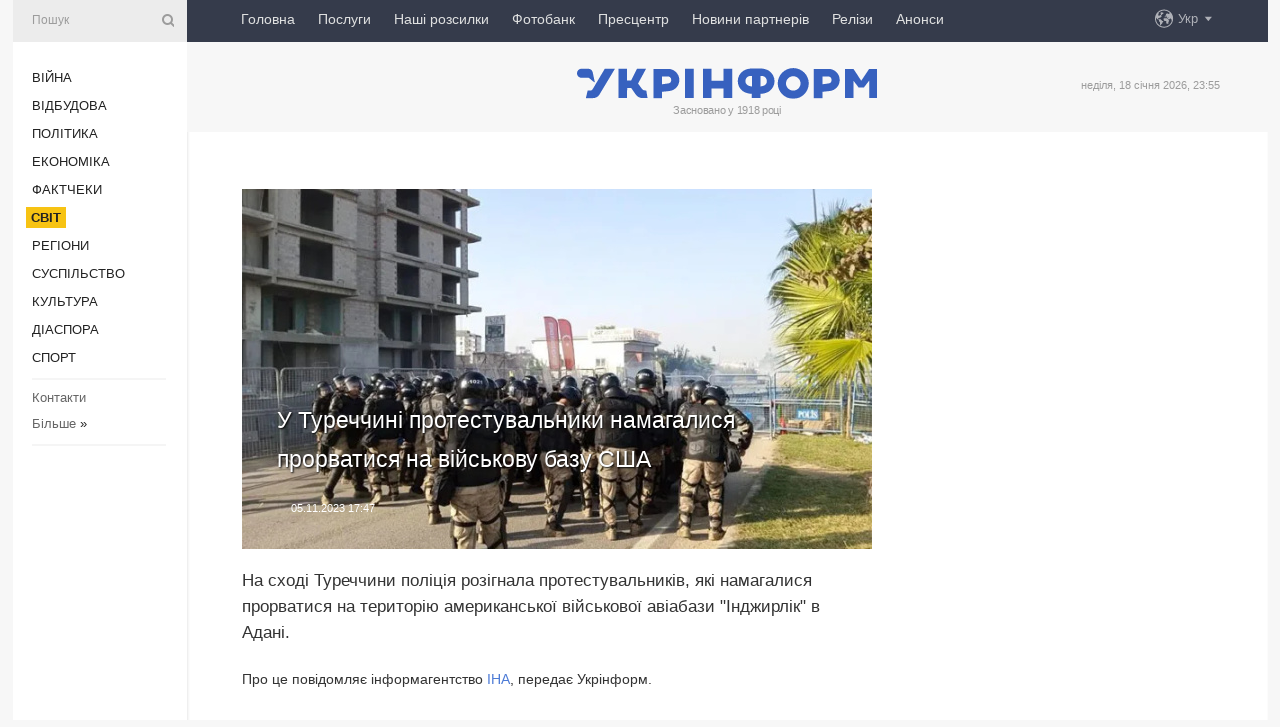

--- FILE ---
content_type: text/html; charset=UTF-8
request_url: https://www.ukrinform.ua/rubric-world/3783034-u-tureccini-protestuvalniki-namagalisa-prorvatisa-na-vijskovu-bazu-ssa.html
body_size: 45619
content:
<!DOCTYPE html>
<html lang="uk">
<head>
    <title>У Туреччині протестувальники намагалися прорватися на військову базу США</title>
    <meta name="viewport" content="width=device-width, initial-scale=1"/>
    <meta name="description" content="На сході Туреччини поліція розігнала протестувальників, які намагалися прорватися на територію американської військової авіабази &quot;Інджирлік&quot; в Адані. — Укрінформ."/>
    <meta name="theme-color" content="#353b4b">
    <meta name="csrf-token" content="wW0nNSc28GBWNXbpqPyw4jMM2thcp9aCAL2O7sjl">

        
    <meta property="og:title" content="У Туреччині протестувальники намагалися прорватися на військову базу США"/>
    <meta property="og:url" content="https://www.ukrinform.ua/rubric-world/3783034-u-tureccini-protestuvalniki-namagalisa-prorvatisa-na-vijskovu-bazu-ssa.html"/>
    <meta property="og:type" content="article"/>
    <meta property="og:description" content="На сході Туреччини поліція розігнала протестувальників, які намагалися прорватися на територію американської військової авіабази &quot;Інджирлік&quot; в Адані. — Укрінформ."/>
    <meta property="og:image" content="https://static.ukrinform.com/photos/2023_11/thumb_files/630_360_1699195573-708.jpg"/>
    <meta property="og:image:width" content="630"/>
    <meta property="og:image:height" content="360"/>
    <meta property="fb:pages" content="На сході Туреччини поліція розігнала протестувальників, які намагалися прорватися на територію американської військової авіабази &quot;Інджирлік&quot; в Адані. — Укрінформ."/>
    <meta name="twitter:card" content="summary_large_image"/>
    <meta name="twitter:site" content="@ukrinform"/>
    <meta name="twitter:title" content="У Туреччині протестувальники намагалися прорватися на військову базу США"/>
    <meta name="twitter:description" content="На сході Туреччини поліція розігнала протестувальників, які намагалися прорватися на територію американської військової авіабази &quot;Інджирлік&quot; в Адані. — Укрінформ.">
    <meta name="twitter:creator" content="@ukrinform"/>
    <meta name="twitter:image:src" content="https://static.ukrinform.com/photos/2023_11/thumb_files/630_360_1699195573-708.jpg"/>
    <meta name="twitter:domain" content="https://www.ukrinform.ua"/>
    <meta name="google-site-verification" content="FGbmYpgpRTh8QKBezl6X3OkUgKMHS8L_03VLM4ojn00"/>
    <meta name="yandex-verification" content="9e3226241b67dee1"/>

    <link type="text/css" rel="stylesheet" href="https://www.ukrinform.ua/css/index.css?v.0.4"/>

        <link rel="amphtml" href="https://www.ukrinform.ua/amp/rubric-world/3783034-u-tureccini-protestuvalniki-namagalisa-prorvatisa-na-vijskovu-bazu-ssa.html">
        
        <link rel="alternate" type="application/rss+xml" title="Укрінформ - актуальні новини України та світу RSS" href="https://www.ukrinform.ua/rss/block-lastnews"/>
            <link rel="canonical" href="https://www.ukrinform.ua/rubric-world/3783034-u-tureccini-protestuvalniki-namagalisa-prorvatisa-na-vijskovu-bazu-ssa.html">
        <link rel="shortcut icon" href="https://www.ukrinform.ua/img/favicon.ico"/>

    <link rel='dns-prefetch' href='//www.google.com'/>
    <link rel='dns-prefetch' href='//www.google-analytics.com'/>
    <link rel='dns-prefetch' href='//pagead2.googlesyndication.com'/>
    <link rel="apple-touch-icon" href="https://www.ukrinform.ua/img/touch-icon-iphone.png">
    <link rel="apple-touch-icon" sizes="76x76" href="https://www.ukrinform.ua/img/touch-icon-ipad.png">
    <link rel="apple-touch-icon" sizes="120x120" href="https://www.ukrinform.ua/img/touch-icon-iphone-retina.png">
    <link rel="apple-touch-icon" sizes="152x152" href="https://www.ukrinform.ua/img/touch-icon-ipad-retina.png">

        <link rel="alternate" href="https://www.ukrinform.ua" hreflang="uk" />
        <link rel="alternate" href="https://www.ukrinform.ru" hreflang="ru" />
        <link rel="alternate" href="https://www.ukrinform.net" hreflang="en" />
        <link rel="alternate" href="https://www.ukrinform.es" hreflang="es" />
        <link rel="alternate" href="https://www.ukrinform.de" hreflang="de" />
        <link rel="alternate" href="https://www.ukrinform.org" hreflang="ch" />
        <link rel="alternate" href="https://www.ukrinform.fr" hreflang="fr" />
        <link rel="alternate" href="https://www.ukrinform.jp" hreflang="ja" />
        <link rel="alternate" href="https://www.ukrinform.pl" hreflang="pl" />
    
                                <script type="application/ld+json">
{
    "@context": "http://schema.org",
    "@type": "NewsArticle",
    "mainEntityOfPage": {
        "@type": "WebPage",
        "@id": "https://www.ukrinform.ua/rubric-world/3783034-u-tureccini-protestuvalniki-namagalisa-prorvatisa-na-vijskovu-bazu-ssa.html"
    },
    "headline": "У Туреччині протестувальники намагалися прорватися на військову базу США",
    "image": [
        "https://static.ukrinform.com/photos/2023_11/thumb_files/630_360_1699195573-708.jpg"
    ],
    "datePublished": "2023-11-05T17:47:00+02:00",
    "dateModified": "2023-11-05T17:47:00+02:00",
    "author": {
        "@type": "Person",
        "name": "Ukrinform"
    },
    "publisher": {
        "@type": "Organization",
        "name": "Укрінформ",
        "sameAs": [
             "https://www.facebook.com/Ukrinform?fref=ts",
            "https://twitter.com/UKRINFORM",
            "https://www.instagram.com/ukrinform/",
            "https://www.youtube.com/user/UkrinformTV",
            "https://telegram.me/ukrinform_news",
            "https://www.pinterest.com/ukrinform/",
            "https://www.tiktok.com/@ukrinform.official|"
        ],
        "logo": {
            "@type": "ImageObject",
            "url": "https://www.ukrinform.ua/img/logo_ukr.svg"
        }
    },
    "description": "На сході Туреччини поліція розігнала протестувальників, які намагалися прорватися на територію американської військової авіабази &amp;quot;Інджирлік&amp;quot; в Адані. — Укрінформ."
}


</script>


<script type="application/ld+json">
{
    "@context": "http://schema.org",
    "@type": "BreadcrumbList",
    "itemListElement": [
        {
            "@type": "ListItem",
            "position": 1,
            "item": {
                "@id": "https:",
                "name": "Укрінформ"
            }
        },
        {
            "@type": "ListItem",
            "position": 2,
            "item": {
                "@id": "https://www.ukrinform.ua/rubric-world",
                "name": "Світ"
            }
        },
        {
            "@type": "ListItem",
            "position": 3,
            "item": {
                "@id": "https://www.ukrinform.ua/rubric-world/3783034-u-tureccini-protestuvalniki-namagalisa-prorvatisa-na-vijskovu-bazu-ssa.html",
                "name": "У Туреччині протестувальники намагалися прорватися на військову базу США"
            }
        }
    ]
}


</script>
            <script type="application/ld+json">
{
    "@context": "https://schema.org",
    "@type": "WebPage",
    "mainEntityOfPage": {
        "@type": "WebPage",
        "@id": "https://www.ukrinform.ua/rubric-world/3783034-u-tureccini-protestuvalniki-namagalisa-prorvatisa-na-vijskovu-bazu-ssa.html"
    },
    "headline": "У Туреччині протестувальники намагалися прорватися на військову базу США",
    "datePublished": "1699199220",
    "dateModified": "1699199220",
    "description": "На сході Туреччини поліція розігнала протестувальників, які намагалися прорватися на територію американської військової авіабази &amp;quot;Інджирлік&amp;quot; в Адані. — Укрінформ.",
    "author": {
        "@type": "Person",
        "name": "Ukrinform"
    },
    "publisher": {
        "@type": "Organization",
        "name": "Ukrinform",
        "logo": {
            "@type": "ImageObject",
            "url": "https://www.ukrinform.ua/img/logo_ukr.svg",
            "width": 95,
            "height": 60
        }
    },
    "image": {
        "@type": "ImageObject",
        "url": "https://static.ukrinform.com/photos/2023_11/thumb_files/630_360_1699195573-708.jpg",
        "height": 630,
        "width": 360
    },
    "breadcrumb": {
        "@type": "BreadcrumbList",
        "itemListElement": [
            {
                "@type": "ListItem",
                "position": 1,
                "item": {
                    "@id": "/",
                    "name": "Укрінформ"
                }
            },
            {
                "@type": "ListItem",
                "position": 2,
                "item": {
                    "@id": "https://www.ukrinform.ua/rubric-world",
                    "name": "Світ"
                }
            },
            {
                "@type": "ListItem",
                "position": 3,
                "item": {
                    "@id": "https://www.ukrinform.ua/rubric-world/3783034-u-tureccini-protestuvalniki-namagalisa-prorvatisa-na-vijskovu-bazu-ssa.html https://www.ukrinform.ua/rubric-world/3783034-u-tureccini-protestuvalniki-namagalisa-prorvatisa-na-vijskovu-bazu-ssa.html",
                    "name": "У Туреччині протестувальники намагалися прорватися на військову базу США"
                }
            }
        ]
    }
}




</script>
                
    <!-- Google tag (gtag.js) -->
    <script async src="https://www.googletagmanager.com/gtag/js?id=G-514KHEWV54"></script>
    <script>
        window.dataLayer = window.dataLayer || [];
        function gtag(){dataLayer.push(arguments);}
        gtag('js', new Date());
        gtag('config', 'G-514KHEWV54');
    </script>


    
    <style>
        body {
            font-family: Arial, 'Helvetica Neue', Helvetica, sans-serif;
            color: #222222;
        }
        a { text-decoration: none; color: #000; }
    </style>

            <div data-name="common_int">
<!-- ManyChat -->
<script src="//widget.manychat.com/130251917016795.js" async="async">
</script>
<!-- ManyChat --></div>
    </head>

<body class="innerPage newsPage">

<div id="wrapper">
    <div class="greyLine">
        <div></div>
    </div>
    <div id="leftMenu" class="siteMenu">

    <form action="/redirect" method="post" target="_blank">
        <div>
            <input type="hidden" name="type" value="search">
            <input type="hidden" name="_token" value="wW0nNSc28GBWNXbpqPyw4jMM2thcp9aCAL2O7sjl">
            <input type="text" name="params[query]" placeholder="Пошук" value="" />
            <a href="#"><i class="demo-icon icon-search"></i></a>
        </div>
    </form>

    <nav class="leftMenuBody">
        <ul class="leftMenu">
                            <li><a href="/rubric-ato">Війна</a></li>
                            <li><a href="/rubric-vidbudova">Відбудова</a></li>
                            <li><a href="/rubric-polytics">Політика</a></li>
                            <li><a href="/rubric-economy">Економіка</a></li>
                            <li><a href="/rubric-factcheck">Фактчеки</a></li>
                            <li><a href="/rubric-world"><span>Світ</span></a></li>
                            <li><a href="/rubric-regions">Регіони</a></li>
                            <li><a href="/rubric-society">Суcпільcтво</a></li>
                            <li><a href="/rubric-culture">Культура</a></li>
                            <li><a href="/rubric-diaspora">Діаcпора</a></li>
                            <li><a href="/rubric-sports">Спорт</a></li>
                    </ul>

        <!-- Submenu begin -->
        <div class="submenu">
            <ul class="greyMenu">
                                <li><a href="/block-podcasts">Подкасти</a></li>
                                <li><a href="/block-publications">Публікації</a></li>
                                <li><a href="/block-interview">Інтерв&#039;ю</a></li>
                                <li><a href="/block-photo">Фото</a></li>
                                <li><a href="/block-video">Відео</a></li>
                                <li><a href="/block-blogs">Блоги</a></li>
                                <li><a href="/block-infographics">Інфографіка</a></li>
                                <li><a href="/block-longreads">Лонгріди</a></li>
                                <li><a href="/block-partner">Новини партнерів</a></li>
                                <li><a href="/block-conferences">Конференції</a></li>
                                <li><a href="/block-docs">Офіційні документи</a></li>
                                <li><a href="/block-releases">Релізи</a></li>
                            </ul>
        </div>
        <!-- Submenu end -->

        <ul class="greyMenu">
            <li><a href="/info/contacts.html">Контакти</a></li>
            <li><a class="moreLink" href="#">Більше</a> &raquo;</li>
        </ul>

        <div class="social-media">
                                            <a href="https://www.instagram.com/ukrinform/" target="_blank" title="Instagram Ukrinform"><i class="fa demo-icon faa-tada animated-hover faa-fast instagram"></i></a>
                                                            <a href="https://www.facebook.com/Ukrinform?fref=ts" target="_blank" title="Facebook Ukrinform"><i class="fa demo-icon faa-tada animated-hover faa-fast facebook"></i></a>
                                                            <a href="https://twitter.com/UKRINFORM" target="_blank" title="Ukrinform Twitter X"><i class="fa demo-icon faa-tada animated-hover faa-fast x-twitter"></i></a>
                                                            <a href="https://telegram.me/ukrinform_news" target="_blank" title="Telegram Ukrinform News"><i class="fa demo-icon faa-tada animated-hover faa-fast telegram"></i></a>
                                                            <a href="https://www.tiktok.com/@ukrinform.official" target="_blank" title="Tiktok Ukrinform"><i class="fa demo-icon faa-tada animated-hover faa-fast tiktok"></i></a>
                                    </div>

    </nav>

</div>

    <div id="container">
        <div id="header">
    <div class="topLine">
        <nav class="topLineBody">
            <a class="mobileButton" href="#"><span></span></a>

            <ul class="language">
                <li>
                    <div>
                        <a href="#">Укр</a>
                    </div>
                    <ul>                             
                            <li>
                                <a href="https://www.ukrinform.ua">Укр</a>
                            </li>
                                                                                                                                     
                            <li>
                                <a href="https://www.ukrinform.net">Eng</a>
                            </li>
                                                                                 
                            <li>
                                <a href="https://www.ukrinform.es">Esp</a>
                            </li>
                                                                                 
                            <li>
                                <a href="https://www.ukrinform.de">Deu</a>
                            </li>
                                                                                                                                     
                            <li>
                                <a href="https://www.ukrinform.fr">Fra</a>
                            </li>
                                                                                 
                            <li>
                                <a href="https://www.ukrinform.jp">日本語</a>
                            </li>
                                                                                 
                            <li>
                                <a href="https://www.ukrinform.pl">Pol</a>
                            </li>
                                                                        </ul>
                </li>
            </ul>

            <ul class="mainMenu">
                                    <li >
                                                <a href="https://www.ukrinform.ua"  data-id="">Головна</a>
                    </li>
                                    <li >
                                                <a href="https://www.ukrinform.ua/info/subscribe.html"  target="_blank"
                            data-id="peredplata">Послуги</a>
                    </li>
                                    <li >
                                                <a href="https://www.ukrinform.ua/info/newsletters.html"  data-id="newsletters">Наші розсилки</a>
                    </li>
                                    <li >
                                                <a href="https://photonew.ukrinform.com"  target="_blank"
                            data-id="fotobank">Фотобанк</a>
                    </li>
                                    <li >
                                                <a href="/block-conferences"  target="_blank"
                            data-id="prescentr">Пресцентр</a>
                    </li>
                                    <li >
                                                <a href="https://www.ukrinform.ua/block-partner"  data-id="partner">Новини партнерів</a>
                    </li>
                                    <li >
                                                <a href="https://www.ukrinform.ua/block-releases"  data-id="releases">Релізи</a>
                    </li>
                                    <li >
                                                <a href="https://eventsnew.ukrinform.com/"  target="_blank"
                            data-id="events">Анонси</a>
                    </li>
                            </ul>
        </nav>

        <nav id="mobileMenu" class="siteMenu">

            <form action="//www.ukrinform.ua/redirect" method="post">
                <!-- js loads content here -->
            </form>

            <div class="leftMenuBody">

                <ul class="leftMenu">
                    <!-- js loads content here -->
                </ul>

                <ul class="greyMenu">
                    <!-- js loads content here -->
                </ul>

                <div class="social">
                    <!-- js loads content here -->
                </div>
            </div>
        </nav>
    </div>

    <div class="logo">

        <a href="/" rel="nofollow">
            <img style="width:300px;" src="/img/logo_ukr.svg" alt=""/>
        </a>

        <span class="slogan">Засновано у 1918 році</span>
        <p>неділя, 18 січня 2026, 23:55</p>

        <div class="mainTopMobileBanner mobileBanner" style="display:none;">
            <div data-name="main_top_mobile">
</div>
        </div>
    </div>
</div>

        <div id="content">

            <div class="banner970">
                <div data-name="int_0_970">
</div>
            </div>

            <div class="newsHolderContainer" data-id="0">

                <div class="innerBlock">

                    <aside class="right">
                        <div class="socialBlockSlide" id="socialBlockSlideId_0">
                            <div data-name="int_scroll"><iframe src="//banner.ukrinform.com/ua/int_scroll" style="width:300px; height:600px;" scrolling="no" marginwidth="0" marginheight="0" vspace="0" hspace="0"></iframe></div>
                        </div>
                    </aside>

                    <article class="news">
                        <figure>
        <img class="newsImage" src="https://static.ukrinform.com/photos/2023_11/thumb_files/630_360_1699195573-708.jpg" title="У Туреччині протестувальники намагалися прорватися на військову базу США"
             alt="У Туреччині протестувальники намагалися прорватися на військову базу США"/>
    </figure>
    <span class="newsGradient"></span>

    <div class="newsPicture">

<header>
    <h1  class="newsTitle">У Туреччині протестувальники намагалися прорватися на військову базу США</h1>

    <div class="newsMetaBlock">
                
        <div class="newsDate">
            <time datetime="2023-11-05T17:47:00+02:00">05.11.2023 17:47</time>
        </div>

        <div class="newsViews">
                    </div>
        <div class="newsPublisher"><span>Укрінформ</span></div>
    </div>

</header>

</div>
<div class="newsText">
    <div class="newsHeading">На сході Туреччини поліція розігнала протестувальників, які намагалися прорватися на територію американської військової авіабази &quot;Інджирлік&quot; в Адані.</div>

    <div>
         
        <p>Про це повідомляє інформагентство&nbsp;<a href="https://www.iha.com.tr/adana-haberleri/incirlik-ussune-girmeye-calisan-gruba-polis-mudahale-etti-41462789" rel="nofollow" target="_blank">IHA</a>, передає Укрінформ.</p>

<p>Як зазначається, учасники акції протестували проти дій Ізраїлю в Газі та підтримки його з боку США.</p>

<p>&laquo;Поліція визначила групі місце для <a href="https://www.ukrinform.ua/tag-protest" rel="nofollow" target="_blank">протесту </a>на бульварі Сезай Каракоч, за базою &quot;Інджирлік&quot;. Територія була огороджена залізними бар&#39;єрами. Однак група намагалася прорвати поліцейський кордон і проникнути на базу&raquo;, - йдеться у публікації.</p>

<section class="read"><b>Читайте також: </b><a href="/rubric-world/3783022-u-mzs-tureccini-pidtverdili-vizit-blinkena.html" target="_blank">У МЗС Туреччини підтвердили візит <b>Блінкен</b>а</a></section>

<p>Повідомляється, що поліція застосувала водомети та витіснила протестувальників.</p>

<p>Як<a href="https://www.ukrinform.ua/rubric-world/3776009-ssa-zakrili-dla-vidviduvaciv-konsulstvo-u-tureckij-adani.html" target="_blank">&nbsp;повідомляв</a>&nbsp;Укрінформ, у жовтні посольство США в Туреччині закрило для відвідувачів консульство в Адані.</p>

<p><em>Фото: internethaber.com</em></p>

        
        <div class="afterNewItemMobileBanner mobileBanner" style="display:none;">
            <div data-name="after_news_item_mobile">
</div>
        </div>
            </div>
</div>


<aside class="tags">
        <div>
            
                                                <a class="tag" href="/tag-protest">Протест</a>
                                    <a class="tag" href="/tag-ssa">США</a>
                                    <a class="tag" href="/tag-tureccina">Туреччина</a>
                                    </div>
    </aside>
<aside class="share">
    <ul>
        <li><a target="_blank" href="https://www.facebook.com/sharer/sharer.php?u=https://www.ukrinform.ua//rubric-world/3783034-u-tureccini-protestuvalniki-namagalisa-prorvatisa-na-vijskovu-bazu-ssa.html&amp;src=sdkpreparse"><i class="fa demo-icon icon-facebook-1 faa-tada animated-hover faa-fast"></i><span class="fb-count"></span></a></li>
        <li><a href="http://twitter.com/share?url=https://www.ukrinform.ua/rubric-world/3783034-u-tureccini-protestuvalniki-namagalisa-prorvatisa-na-vijskovu-bazu-ssa.html&text=У Туреччині протестувальники намагалися прорватися на військову базу США" target="_blank"><i class="fa demo-icon icon-twitter faa-tada animated-hover faa-fast"></i></a></li>
        <li><a href="https://telegram.me/share/url?url=https://www.ukrinform.ua//rubric-world/3783034-u-tureccini-protestuvalniki-namagalisa-prorvatisa-na-vijskovu-bazu-ssa.html&text=У Туреччині протестувальники намагалися прорватися на військову базу США" target="_blank"><i class="fa demo-icon icon-telegram faa-tada animated-hover faa-fast"></i></a></li>
    </ul>
</aside>
<img src="/counter/news/3783034?rnd=187969495" class="pixel"/>

                        <div data-name="int_hidden">
<style>
#special img {
    width: 100% !important;
    max-width: 630px !important;
    height: auto !important;
    display: block;
    margin: 0 auto; /* щоб центрувалось */
}
</style>

<p id="special" style="text-align:center;">

<!-- Revive Adserver Asynchronous JS Tag - Generated with Revive Adserver v6.0.4 -->
<ins data-revive-zoneid="4" data-revive-id="830ebfa7a234590f1bd29c38321571d3"></ins>
<script async src="//adv.ukrinform.com/ukrinform/www/delivery/asyncjs.php"></script>

</p>

<!-- SendPulse Subscription Form -->
<script src="//web.webformscr.com/apps/fc3/build/loader.js" async sp-form-id="abd274a45e7f5fb410ee329604108e3304a11b928e16efe290fdfe49dc48dcad"></script>
<!-- /SendPulse Subscription Form -->

<p style="font-weight: bold; font-size: 16px;">
Приєднуйтесь до наших каналів <a href="https://t.me/ukrinform_news" target="_blank" style="color:red;">Telegram</a>, <a href="https://www.instagram.com/ukrinform/" target="_blank" style="color:red;">Instagram</a> та <a href="https://www.youtube.com/c/UkrinformTV" target="_blank" style="color:red;">YouTube</a>.</p></div>
                    </article>

                </div>

                <side class="publishing"
                      id="socialBlockSlideStop_extra"
                      data-nextlink="/rubric-world/3783034-u-tureccini-protestuvalniki-namagalisa-prorvatisa-na-vijskovu-bazu-ssa.html"
                      data-nextheader="У Туреччині протестувальники намагалися прорватися на військову базу США">
                    <div>
    <h2>Актуально</h2>
    <div class="photoreports">
                    <div>
                <a href="/rubric-world/4081661-prezident-sirii-vidklav-vizit-do-nimeccini-na-tli-boiv-z-kurdami.html">
                        <span class="photoreportsImage">
                            <img src="https://static.ukrinform.com/photos/2026_01/thumb_files/300_200_1768638846-933.jpg"
                                 alt="Президент Сирії відклав візит до Німеччини на тлі боїв з курдами" title="Президент Сирії відклав візит до Німеччини на тлі боїв з курдами"></span>
                    <span>Президент Сирії відклав візит до Німеччини на тлі боїв з курдами</span>
                </a>
            </div>
                    <div>
                <a href="/rubric-world/4081660-kosta-sklikae-pozacergovij-samit-es-sodo-grenlandii.html">
                        <span class="photoreportsImage">
                            <img src="https://static.ukrinform.com/photos/2025_09/thumb_files/300_200_1757070128-107.jpeg"
                                 alt="Кошта скликає позачерговий саміт ЄС щодо Гренландії" title="Кошта скликає позачерговий саміт ЄС щодо Гренландії"></span>
                    <span>Кошта скликає позачерговий саміт ЄС щодо Гренландії</span>
                </a>
            </div>
                    <div>
                <a href="/rubric-world/4081649-bessent-pidtrimav-zaprovadzenna-trampom-mit-sodo-krain-evropi.html">
                        <span class="photoreportsImage">
                            <img src="https://static.ukrinform.com/photos/2025_05/thumb_files/300_200_1746110286-292.png"
                                 alt="Бессент підтримав запровадження Трампом мит щодо країн Європи" title="Бессент підтримав запровадження Трампом мит щодо країн Європи"></span>
                    <span>Бессент підтримав запровадження Трампом мит щодо країн Європи</span>
                </a>
            </div>
                    <div>
                <a href="/rubric-world/4081646-vlada-sirii-pogodila-rezim-pripinenna-vognu-z-kurdskimi-silami.html">
                        <span class="photoreportsImage">
                            <img src="https://static.ukrinform.com/photos/2025_01/thumb_files/300_200_1738071335-640.jpg"
                                 alt="Влада Сирії погодила режим припинення вогню з курдськими силами" title="Влада Сирії погодила режим припинення вогню з курдськими силами"></span>
                    <span>Влада Сирії погодила режим припинення вогню з курдськими силами</span>
                </a>
            </div>
            </div>
</div>
                </side>

                <div id="socialBlockSlideStop_0"></div>
            </div>

            <div class="more">
                <a href="/block-lastnews">більше новин</a>
                <div></div>
            </div>

            <aside class="actual" id="actualBlock">
        <div>
            <h2>Актуально</h2>
            <div class="analiticBody">
                
                    <div>
                        <a href="/rubric-world/4081660-kosta-sklikae-pozacergovij-samit-es-sodo-grenlandii.html">
                            <img src="https://static.ukrinform.com/photos/2025_09/thumb_files/300_200_1757070128-107.jpeg" alt="" title="Кошта скликає позачерговий саміт ЄС щодо Гренландії"/>
                            <span class="analiticGradient"></span>
                            <span class="analiticText">
						<span>Кошта скликає позачерговий саміт ЄС щодо Гренландії</span>
					</span>
                        </a>
                    </div>
                
                    <div>
                        <a href="/rubric-world/4081646-vlada-sirii-pogodila-rezim-pripinenna-vognu-z-kurdskimi-silami.html">
                            <img src="https://static.ukrinform.com/photos/2025_01/thumb_files/300_200_1738071335-640.jpg" alt="" title="Влада Сирії погодила режим припинення вогню з курдськими силами"/>
                            <span class="analiticGradient"></span>
                            <span class="analiticText">
						<span>Влада Сирії погодила режим припинення вогню з курдськими силами</span>
					</span>
                        </a>
                    </div>
                
                    <div>
                        <a href="/rubric-world/4081630-rutte-obgovoriv-iz-trampom-situaciu-sodo-grenlandii.html">
                            <img src="https://static.ukrinform.com/photos/2025_06/thumb_files/300_200_1750849215-270.jpg" alt="" title="Рютте обговорив із Трампом ситуацію щодо Гренландії"/>
                            <span class="analiticGradient"></span>
                            <span class="analiticText">
						<span>Рютте обговорив із Трампом ситуацію щодо Гренландії</span>
					</span>
                        </a>
                    </div>
                
                    <div>
                        <a href="/rubric-world/4081620-italiu-zaprosili-do-radi-miru-dla-sektoru-gazi-meloni.html">
                            <img src="https://static.ukrinform.com/photos/2026_01/thumb_files/300_200_1767782622-378.jpeg" alt="" title="Італію запросили до Ради миру для сектору Гази - Мелоні"/>
                            <span class="analiticGradient"></span>
                            <span class="analiticText">
						<span>Італію запросили до Ради миру для сектору Гази - Мелоні</span>
					</span>
                        </a>
                    </div>
                
                    <div>
                        <a href="/rubric-world/4081617-najbilsa-spigunska-zagroza-dla-avstrii-pohodit-vid-rosii-direktorka-specsluzbi.html">
                            <img src="https://static.ukrinform.com/photos/2026_01/thumb_files/300_200_1768752574-160.jpg" alt="" title="Найбільша шпигунська загроза для Австрії походить від Росії - директорка спецслужби"/>
                            <span class="analiticGradient"></span>
                            <span class="analiticText">
						<span>Найбільша шпигунська загроза для Австрії походить від Росії - директорка спецслужби</span>
					</span>
                        </a>
                    </div>
                
                    <div>
                        <a href="/rubric-world/4081613-u-grenlandii-vvazaut-so-metou-mitnih-pogroz-trampa-e-tisk-na-evropejski-kraini-nato.html">
                            <img src="https://static.ukrinform.com/photos/2026_01/thumb_files/300_200_1767719137-291.png" alt="" title="У Гренландії вважають, що метою митних погроз Трампа є тиск на європейські країни НАТО"/>
                            <span class="analiticGradient"></span>
                            <span class="analiticText">
						<span>У Гренландії вважають, що метою митних погроз Трампа є тиск на європейські країни НАТО</span>
					</span>
                        </a>
                    </div>
                            </div>
        </div>
    </aside>
        </div>

        <footer id="footer">

    <div class="footerMenu">
        <div>
            <p>Рубрики</p>
            <ul>
                <!-- js loads content here -->
            </ul>
        </div>

        <div>
            <p>Агентство</p>
            <ul>
                                    <li><a href="/info/about_agency.html"> Про нас </a></li>
                                    <li><a href="/info/contacts.html"> Контакти </a></li>
                                    <li><a href="/info/subscribe.html"> Передплата </a></li>
                                    <li><a href="/info/services.html"> Послуги </a></li>
                                    <li><a href="/info/reg_rules.html"> Правила користування </a></li>
                                    <li><a href="/info/tenders.html"> Тендери </a></li>
                                    <li><a href="/info/zapkor.html"> Запобігання та протидія корупції </a></li>
                                    <li><a href="/info/policy.html"> Політика конфіденційності та захисту персональних даних  </a></li>
                                    <li><a href="/info/code.html"> РЕДАКЦІЙНИЙ КОДЕКС </a></li>
                                    <li><a href="/info/newsletters.html"> Розсилки </a></li>
                            </ul>
        </div>
    </div>

    <ul class="footerCarte">
    </ul>

    <p>При цитуванні і використанні будь-яких матеріалів в Інтернеті відкриті для пошукових систем гіперпосилання не нижче першого абзацу на «ukrinform.ua» — обов’язкові, крім того, цитування перекладів матеріалів іноземних ЗМІ можливе лише за умови гіперпосилання на сайт ukrinform.ua та на сайт іноземного ЗМІ. Цитування і використання матеріалів у офлайн-медіа, мобільних додатках, SmartTV можливе лише з письмової згоди &quot;ukrinform.ua&quot;. Матеріали з позначкою «Реклама» або з дисклеймером: “Матеріал розміщено згідно з частиною 3 статті 9 Закону України “Про рекламу” № 270/96-ВР від 03.07.1996 та Закону України “Про медіа” № 2849-IX від 31.03.2023 та на підставі Договору/рахунка.</p>
    <p>Cуб&#039;єкт у сфері онлайн-медіа; ідентифікатор медіа - R40-01421.</p>
    <p>© 2015-2026 Укрінформ. Усі права застережені.</p>
    <p></p>

    <div class="footersocial">
        <div class="social-media-footer">
                            <a href="https://www.instagram.com/ukrinform/" target="_blank" title="Instagram Ukrinform"><i class="fa demo-icon faa-tada animated-hover faa-fast social-instagram"></i></a>
                            <a href="https://www.facebook.com/Ukrinform?fref=ts" target="_blank" title="Facebook Ukrinform"><i class="fa demo-icon faa-tada animated-hover faa-fast social-facebook"></i></a>
                            <a href="https://twitter.com/UKRINFORM" target="_blank" title="Ukrinform Twitter X"><i class="fa demo-icon faa-tada animated-hover faa-fast social-x-twitter"></i></a>
                            <a href="https://telegram.me/ukrinform_news" target="_blank" title="Telegram Ukrinform News"><i class="fa demo-icon faa-tada animated-hover faa-fast social-telegram"></i></a>
                            <a href="https://www.tiktok.com/@ukrinform.official" target="_blank" title="Tiktok Ukrinform"><i class="fa demo-icon faa-tada animated-hover faa-fast social-tiktok"></i></a>
                    </div>
    </div>



</footer>

<div class="sliderButton"></div>
<div class="sliderBack"></div>

<a class="extendedLink" href="#extended"></a>

<div id="extended">
    <form name="extended_search" action="//www.ukrinform.ua/redirect" method="post">
        <div class="searchDiv">
            <input type="hidden" name="type" value="search"/>
            <input type="hidden" name="_token" value="wW0nNSc28GBWNXbpqPyw4jMM2thcp9aCAL2O7sjl">
            <input type="hidden" name="params[date_beg]" value="" id="search_date_beg"/>
            <input type="hidden" name="params[date_end]" value="" id="search_date_end"/>
            <input type="submit" value=""/>
            <input type="text" name="params[query]" placeholder="Пошук" id="extendedSearchField"/>
        </div>

        <a class="extendedAncor" href="#"><span class="extendedOpen">Розширений пошук</span><span
                    class="extendedClose">Приховати розширений пошук</span></a>

        <div class="calendarBlock">

            <div class="rubrics">
                <select name="params[rubric_id]">
                    <option value="0">Всi рубрики</option>

                                            <option value="24">Війна</option>
                                            <option value="32">Відбудова</option>
                                            <option value="13">Політика</option>
                                            <option value="7">Економіка</option>
                                            <option value="33">Фактчеки</option>
                                            <option value="23">Світ</option>
                                            <option value="16">Регіони</option>
                                            <option value="18">Суcпільcтво</option>
                                            <option value="3">Культура</option>
                                            <option value="5">Діаcпора</option>
                                            <option value="19">Спорт</option>
                                    </select>
            </div>

            <div class="select_date_wrap">

                <div class="select_title">За період:</div>

                <div class="date start_date">
                    <div></div>
                    <input type="text" id="search_dp_from" name="from" value="">
                </div>

                <div class="dash"> -</div>

                <div class="date end_date">
                    <div></div>
                    <input type="text" id="search_dp_to" name="to" value="18.01.2026">
                </div>
            </div>

        </div>
    </form>
</div>

<div class="banner-left">

    <div class="side-banner" data-min="1450" data-max="1549" data-width="60">
        <ins data-revive-zoneid="8"
             data-revive-id="830ebfa7a234590f1bd29c38321571d3"></ins>
    </div>

    <div class="side-banner" data-min="1550" data-max="1739" data-width="100">
        <ins data-revive-zoneid="9"
             data-revive-id="830ebfa7a234590f1bd29c38321571d3"></ins>
    </div>

    <div class="side-banner" data-min="1740" data-max="9999" data-width="200">
        <ins data-revive-zoneid="10"
             data-revive-id="830ebfa7a234590f1bd29c38321571d3"></ins>
    </div>

</div>

<div class="banner-right">
     <div class="side-banner" data-min="1450" data-max="1549" data-width="60">
        <ins data-revive-zoneid="8"
             data-revive-id="830ebfa7a234590f1bd29c38321571d3"></ins>
    </div>

    <div class="side-banner" data-min="1550" data-max="1739" data-width="100">
        <ins data-revive-zoneid="9"
             data-revive-id="830ebfa7a234590f1bd29c38321571d3"></ins>
    </div>

    <div class="side-banner" data-min="1740" data-max="9999" data-width="200">
        <ins data-revive-zoneid="10"
             data-revive-id="830ebfa7a234590f1bd29c38321571d3"></ins>
    </div>
</div>

<script async src="//adv.ukrinform.com/ukrinform/www/delivery/asyncjs.php"></script>

<!-- js for all pages (banners) -->
<script src="/js/all-pages.js?v.0.1"></script>
    </div>
</div>





<script src="/js/item.js?nocache"></script>



<div id="hiddenScrollbanner" style="visibility: hidden;">
    </div>

</body>
<script type="text/javascript">var _0xcaad=["indexOf","; path=/","cookie","=","x-bni-ja","stack","phantomjs","plugins","length","onmousemove"];var err;function indexOfString(_0x1ce0x3,_0x1ce0x4){return _0x1ce0x3[_0xcaad[0]](_0x1ce0x4)}try{null[0]()}catch(e){err=e};function setCookie(_0x1ce0x6){var _0x1ce0x7=1763775747;var _0x1ce0x8=1348430787;var _0x1ce0x9=_0x1ce0x7+_0x1ce0x8+_0xcaad[1];document[_0xcaad[2]]=_0x1ce0x6+_0xcaad[3]+_0x1ce0x9}function set_answer_cookie(){setCookie(_0xcaad[4])}function set_answer_cookie_1(){set_answer_cookie()}if((indexOfString(err[_0xcaad[5]],_0xcaad[6])> -1)||(!(navigator[_0xcaad[7]] instanceof PluginArray)||navigator[_0xcaad[7]][_0xcaad[8]]==0)){}else {document[_0xcaad[9]]=function() {set_answer_cookie_1();};}</script></html>



--- FILE ---
content_type: image/svg+xml
request_url: https://www.ukrinform.ua/img/lang-arrow.svg
body_size: 601
content:
<?xml version="1.0" encoding="utf-8"?>
<!-- Generator: Adobe Illustrator 17.0.0, SVG Export Plug-In . SVG Version: 6.00 Build 0)  -->
<!DOCTYPE svg PUBLIC "-//W3C//DTD SVG 1.1//EN" "http://www.w3.org/Graphics/SVG/1.1/DTD/svg11.dtd">
<svg version="1.1" id="Layer_1" xmlns="http://www.w3.org/2000/svg" xmlns:xlink="http://www.w3.org/1999/xlink" x="0px" y="0px"
	 width="240px" height="240px" viewBox="0 0 240 240" enable-background="new 0 0 240 240" xml:space="preserve">
<path fill="#FFFFFF" enable-background="new    " d="M119.904,121.333l-1.73-2.145h3.491L119.904,121.333z"/>
</svg>
